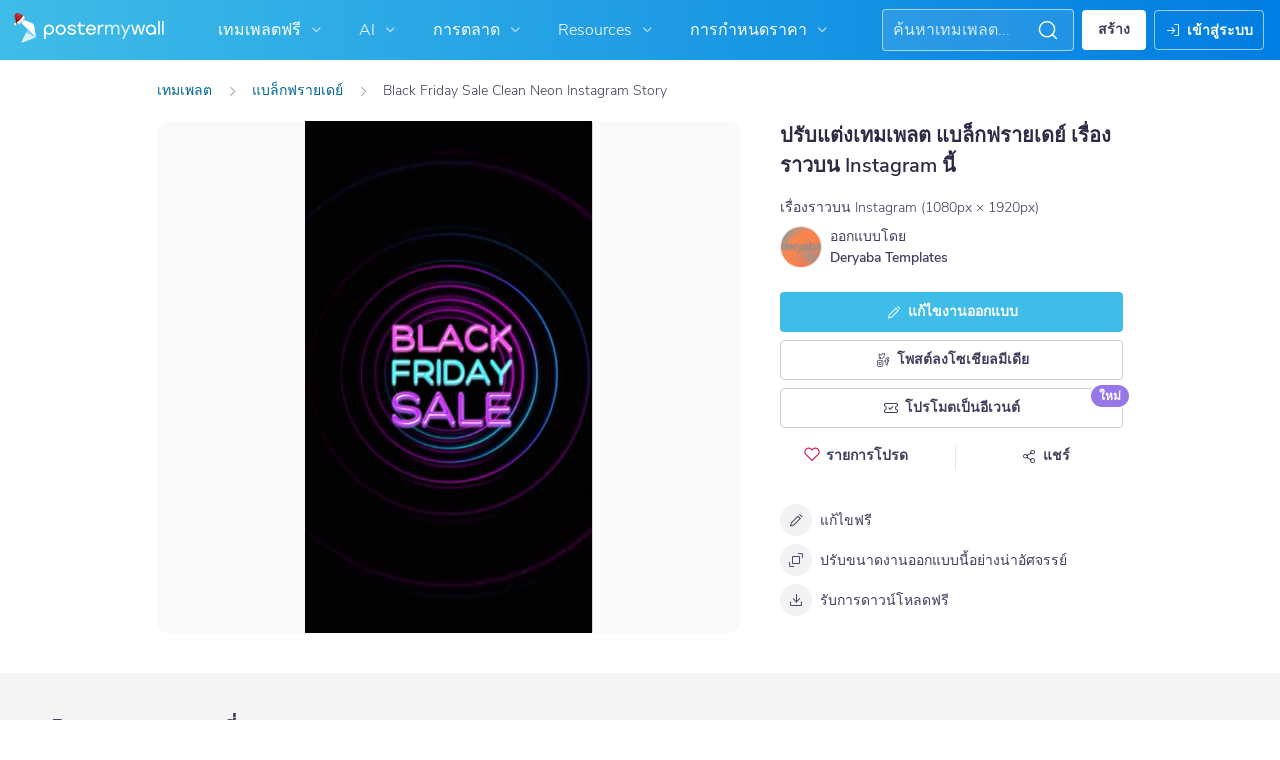

--- FILE ---
content_type: text/javascript
request_url: https://d1csarkz8obe9u.cloudfront.net/builds/poster-gallery-sizes.9a5ed16230ef89c0370f.bundle.js
body_size: 2687
content:
(()=>{"use strict";var e,t={15905:(e,t,i)=>{var r=i(61708),s=i(3071);const o=".js-show-display-subsizes",a=".js-grid-masonry:visible",n=".js-gallery-sidebar",l=$(".js-page-grid"),d=$(document);(0,s.F)();const u=PMW.posterGallery.isGalleryPage();function c(e){e.stopPropagation();const t=$(this).closest(".js-size-filter");if(!t.hasClass("-has-subsizes"))return;const i=t.attr("data-size-name"),r=$(".js-sizes-sidebar .js-size-filter").not(".-subsize"),s=$(".js-subsizes-container"),o=$(`.js-subsizes-container[data-parent-size-name=${i}]`),n=$(".js-sizes-sidebar"),d=$(".js-sizes-header-text"),u=t.find(".js-size-display-name").text(),c=$(a);if(t.hasClass("js-mobile-size-option")){var v;const e=$(`.js-display-subsize-panel-${i}`);return void(void 0!==(null===(v=PMW)||void 0===v||null===(v=v.posterGallery)||void 0===v?void 0:v.showMobileFiltersPanel)&&(PMW.posterGallery.showMobileFiltersPanel(e),p(t,e)))}r.removeClass("list-item-visible").addClass("hide-list-item"),s.removeClass("list-item-visible").addClass("hide-list-item"),o.removeClass("hide-list-item").addClass("list-item-visible"),n.addClass("-showing-subsizes"),d.text(u),y(c),function(){const e=$(".js-page-top-search-field"),t=e.is(":visible"),i=$(".js-sizes-sidebar"),r=i.offset().top,s=i.innerHeight();let o=window.scrollY-r;return t&&(o+=e.outerHeight()),o<s}()||PMW.util.smoothScrollTo(l),p(t,o)}function p(e,t){u&&(r.C.isChosenDisplaySizeActive(e)||t.find(".js-all-subsizes-option").find(".js-size-href").trigger({type:PMW.click,detail:{isClickManuallyTriggered:!0}}))}function v(){const e=$(".js-sizes-sidebar .js-size-filter").not(".-subsize"),t=$(".js-subsizes-container"),i=$(".js-sizes-sidebar"),r=$(".js-sizes-header-text");e.removeClass("hide-list-item").addClass("list-item-visible"),t.removeClass("list-item-visible").addClass("hide-list-item"),i.removeClass("-showing-subsizes"),r.text($(".sizes-header").attr("data-default-text")),$(a).masonry("layout")}function f(){const e=$(n);e.find(".sizes-header").toggleClass("-stuck",e.get(0).scrollTop>0)}$(function(){PMW.onClick(d,o,c),PMW.onClick(d,".js-close-subsizes-list",v),u&&PMW.unifiedGallery.initSidebarHeight(),$(n).on("scroll",PMW.debounce(f,20)),r.C.fromPageHtml().updateView(),function(){const e=$(".js-size-filter.-display-size-with-active-subsize").closest(".js-size-filter");e.hasClass("-subsize")||e.find(o).trigger(PMW.click)}()});const y=e=>{"1"===e.attr("data-is-masonry-loaded")?e.masonry("layout"):document.addEventListener("masonry-loaded",()=>{e.masonry("layout")},{once:!0})};PMW.onClickSubsizesCloseButton=v},56800:(e,t,i)=>{var r,s,o,a=i(43481);class n extends a.${updateFilterTypeButton(e){super.updateFilterTypeButton(e),this.getFilterTypeButtonContainer().find(".js-selected-color-filter").css("background",e.attr("data-color-hex"))}}r=n,o="color",(s=function(e){var t=function(e){if("object"!=typeof e||!e)return e;var t=e[Symbol.toPrimitive];if(void 0!==t){var i=t.call(e,"string");if("object"!=typeof i)return i;throw new TypeError("@@toPrimitive must return a primitive value.")}return String(e)}(e);return"symbol"==typeof t?t:t+""}(s="advancedFiltersArrayKey"))in r?Object.defineProperty(r,s,{value:o,enumerable:!0,configurable:!0,writable:!0}):r[s]=o},58832:(e,t,i)=>{var r=i(43481);function s(e,t,i){return(t=function(e){var t=function(e){if("object"!=typeof e||!e)return e;var t=e[Symbol.toPrimitive];if(void 0!==t){var i=t.call(e,"string");if("object"!=typeof i)return i;throw new TypeError("@@toPrimitive must return a primitive value.")}return String(e)}(e);return"symbol"==typeof t?t:t+""}(t))in e?Object.defineProperty(e,t,{value:i,enumerable:!0,configurable:!0,writable:!0}):e[t]=i,e}class o extends r.${updateUrl(e){return PMW.posterGallery.isSearchPage(e)?this.updateUrlForSearchPage(e):PMW.posterGallery.isEventTypePage(e)?this.updateUrlForEventTypePage(e):this.updateUrlForCategoryPage(e)}updateUrlForSearchPage(e){let t=new URL(e);return this.isFilterActive()?t.searchParams.set("tt",this.filterOption):t.searchParams.delete("tt"),t=this.updateUrlObjForConflictingMotionFilters(t),t.toString()}updateUrlForEventTypePage(e){let t=new URL(e);return this.isFilterActive()?t.searchParams.set(this.advancedFiltersArrayKey,this.filterOption):t.searchParams.delete(this.advancedFiltersArrayKey),t=this.updateUrlObjForConflictingMotionFilters(t),t.toString()}updateUrlForCategoryPage(e){const t=new URL(e),i=PMW.util.getPagePath(t).split("/").slice(1),s=i.length,a=o.pagePathUriIndex;for(s>a-1?i.splice(a,1,this.filterOption):i.splice(a-1,0,r.$.allFilterOption,this.filterOption);i.length>0&&i[i.length-1]===r.$.allFilterOption;)i.pop();const n=i.join("/"),l=PMW.util.site_url(n);let d=new URL(l);return this.copySearchParamsToNewUrl(d,t),d=this.updateUrlObjForConflictingMotionFilters(d),PMW.posterGallery.getPosterGalleryFiltersForUpdate().updateUrlForAdvancedFilters(d).toString()}copySearchParamsToNewUrl(e,t){for(const[i,r]of t.searchParams)e.searchParams.set(i,r)}updateAdvancedFilterInUrl(e){return new URL(this.updateUrl(e.toString()))}updateView(){super.updateView(),this.handleConflictingMotionFiltersInView()}isImageOptionSelected(){return"image"===this.filterOption}handleConflictingMotionFiltersInView(){const e=PMW.posterGallery.getPosterGalleryFiltersForUpdate().getMotionFilter();this.isImageOptionSelected()?e.hideAllOptions():e.showAllOptions()}handleDefaultContentTypeForDisplaySize(){var e;if(!this.isFilterActive())return;const t=o.getValidFilterOption(null!==(e=this.getContentTypeFromUrl())&&void 0!==e?e:r.$.allFilterOption);this.filterOption!==t&&(this.setLastOptionSelectedByUser(t),this.setWasOptionSelectedByUser(!1))}getContentTypeFromUrl(){var e;const t=window.location.href,i=new URL(t);return PMW.posterGallery.isSearchPage(t)?i.searchParams.get("tt"):PMW.posterGallery.isEventTypePage(t)?i.searchParams.get(this.advancedFiltersArrayKey):null!==(e=PMW.util.getPagePath(i).split("/").slice(1)[o.pagePathUriIndex])&&void 0!==e?e:null}updateUrlObjForConflictingMotionFilters(e){const t=PMW.posterGallery.getPosterGalleryFiltersForUpdate(),i=t.getMotionFilter();return i.wasOptionSelectedByUser||i.revertToLastUserChosenOption(),this.isImageOptionSelected()?(t.removeMotionFilter(),t.getMotionFilter().updateAdvancedFilterInUrl(e)):e}}s(o,"advancedFiltersArrayKey","contentType"),s(o,"pagePathUriIndex",3)},63162:(e,t,i)=>{i(56800),i(81351),i(77019),i(58832),i(63629)},63629:(e,t,i)=>{var r,s,o,a=i(43481);class n extends a.${}r=n,o="design_style",(s=function(e){var t=function(e){if("object"!=typeof e||!e)return e;var t=e[Symbol.toPrimitive];if(void 0!==t){var i=t.call(e,"string");if("object"!=typeof i)return i;throw new TypeError("@@toPrimitive must return a primitive value.")}return String(e)}(e);return"symbol"==typeof t?t:t+""}(s="advancedFiltersArrayKey"))in r?Object.defineProperty(r,s,{value:o,enumerable:!0,configurable:!0,writable:!0}):r[s]=o},77019:(e,t,i)=>{var r,s,o,a=i(43481);class n extends a.${}r=n,o="orientation",(s=function(e){var t=function(e){if("object"!=typeof e||!e)return e;var t=e[Symbol.toPrimitive];if(void 0!==t){var i=t.call(e,"string");if("object"!=typeof i)return i;throw new TypeError("@@toPrimitive must return a primitive value.")}return String(e)}(e);return"symbol"==typeof t?t:t+""}(s="advancedFiltersArrayKey"))in r?Object.defineProperty(r,s,{value:o,enumerable:!0,configurable:!0,writable:!0}):r[s]=o},81351:(e,t,i)=>{var r,s,o,a=i(43481);class n extends a.${showAllOptions(){this.getFilterTypeButtonContainer().removeClass("_hidden")}hideAllOptions(){this.getFilterTypeButtonContainer().addClass("_hidden")}}r=n,o="animation",(s=function(e){var t=function(e){if("object"!=typeof e||!e)return e;var t=e[Symbol.toPrimitive];if(void 0!==t){var i=t.call(e,"string");if("object"!=typeof i)return i;throw new TypeError("@@toPrimitive must return a primitive value.")}return String(e)}(e);return"symbol"==typeof t?t:t+""}(s="advancedFiltersArrayKey"))in r?Object.defineProperty(r,s,{value:o,enumerable:!0,configurable:!0,writable:!0}):r[s]=o}},i={};function r(e){var s=i[e];if(void 0!==s)return s.exports;var o=i[e]={exports:{}};return t[e](o,o.exports,r),o.exports}r.m=t,e=[],r.O=(t,i,s,o)=>{if(!i){var a=1/0;for(u=0;u<e.length;u++){for(var[i,s,o]=e[u],n=!0,l=0;l<i.length;l++)(!1&o||a>=o)&&Object.keys(r.O).every(e=>r.O[e](i[l]))?i.splice(l--,1):(n=!1,o<a&&(a=o));if(n){e.splice(u--,1);var d=s();void 0!==d&&(t=d)}}return t}o=o||0;for(var u=e.length;u>0&&e[u-1][2]>o;u--)e[u]=e[u-1];e[u]=[i,s,o]},r.d=(e,t)=>{for(var i in t)r.o(t,i)&&!r.o(e,i)&&Object.defineProperty(e,i,{enumerable:!0,get:t[i]})},r.o=(e,t)=>Object.prototype.hasOwnProperty.call(e,t),(()=>{var e={2692:0};r.O.j=t=>0===e[t];var t=(t,i)=>{var s,o,[a,n,l]=i,d=0;if(a.some(t=>0!==e[t])){for(s in n)r.o(n,s)&&(r.m[s]=n[s]);if(l)var u=l(r)}for(t&&t(i);d<a.length;d++)o=a[d],r.o(e,o)&&e[o]&&e[o][0](),e[o]=0;return r.O(u)},i=self.webpackChunkpmw=self.webpackChunkpmw||[];i.forEach(t.bind(null,0)),i.push=t.bind(null,i.push.bind(i))})();var s=r.O(void 0,[73709],()=>r(15905));s=r.O(s)})();
//# sourceMappingURL=poster-gallery-sizes.9a5ed16230ef89c0370f.bundle.js.map